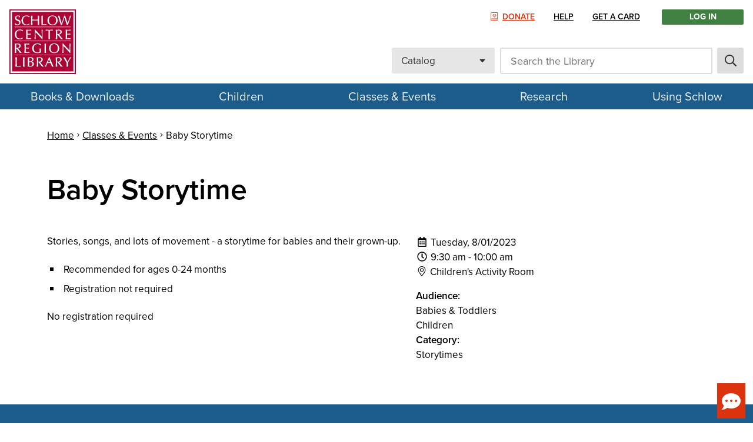

--- FILE ---
content_type: text/html; charset=UTF-8
request_url: https://www.schlowlibrary.org/events/1888
body_size: 9230
content:

<!DOCTYPE html>
<html lang="en" dir="ltr" prefix="content: http://purl.org/rss/1.0/modules/content/  dc: http://purl.org/dc/terms/  foaf: http://xmlns.com/foaf/0.1/  og: http://ogp.me/ns#  rdfs: http://www.w3.org/2000/01/rdf-schema#  schema: http://schema.org/  sioc: http://rdfs.org/sioc/ns#  sioct: http://rdfs.org/sioc/types#  skos: http://www.w3.org/2004/02/skos/core#  xsd: http://www.w3.org/2001/XMLSchema# ">
  <script src="//v2.libanswers.com/load_chat.php?hash=18ec621859fd4669c52e019f5fba7835"></script>
  <head>
    <meta charset="utf-8" />
<script async src="https://www.googletagmanager.com/gtag/js?id=G-8H3P7XRLDC"></script>
<script>window.dataLayer = window.dataLayer || [];function gtag(){dataLayer.push(arguments)};gtag("js", new Date());gtag("set", "developer_id.dMDhkMT", true);gtag("config", "G-8H3P7XRLDC", {"groups":"default","linker":{"domains":["schlowlibrary.org","digitallibrary.centralpalibraries.org","centralpalibraries.lib.overdrive.com","eds.b.ebscohost.com"]},"page_placeholder":"PLACEHOLDER_page_location","allow_ad_personalization_signals":false});</script>
<link rel="canonical" href="https://www.schlowlibrary.org/events/1888" />
<meta name="Generator" content="Drupal 9 (https://www.drupal.org)" />
<meta name="MobileOptimized" content="width" />
<meta name="HandheldFriendly" content="true" />
<meta name="viewport" content="width=device-width, initial-scale=1.0" />
<link rel="icon" href="/themes/custom/schl/schl.png" type="image/png" />

    <title>Baby Storytime | Schlow Centre Region Library</title>
    <link rel="stylesheet" media="all" href="/sites/default/files/css/css_Nq2DxX2RNjeRbdydOhBXbpmlibQ2v7g27EWNjK5AuL0.css" />
<link rel="stylesheet" media="all" href="/sites/default/files/css/css_a76H3mkHQi-6y0UdSeSVb4exSBHk_CNv6rVpp-8CE7Q.css" />
<link rel="stylesheet" media="all" href="//fonts.googleapis.com/css?family=Open+Sans|Source+Sans+Pro:400,600" />
<link rel="stylesheet" media="all" href="//use.typekit.net/ebm6jss.css" />

    <script src="https://kit.fontawesome.com/3dc7b5e47f.js" defer crossorigin="anonymous"></script>


    <link rel="icon" href="/themes/custom/schl/images/favicon/favicon-32.png" sizes="32x32">
    <link rel="icon" href="/themes/custom/schl/images/favicon/favicon-57.png" sizes="57x57">
    <link rel="icon" href="/themes/custom/schl/images/favicon/favicon-76.png" sizes="76x76">
    <link rel="icon" href="/themes/custom/schl/images/favicon/favicon-96.png" sizes="96x96">
    <link rel="icon" href="/themes/custom/schl/images/favicon/favicon-120.png" sizes="120x120">
    <link rel="icon" href="/themes/custom/schl/images/favicon/favicon-128.png" sizes="128x128">
    <link rel="icon" href="/themes/custom/schl/images/favicon/favicon-144.png" sizes="144x144">
    <link rel="icon" href="/themes/custom/schl/images/favicon/favicon-152.png" sizes="152x152">
    <link rel="icon" href="/themes/custom/schl/images/favicon/favicon-180.png" sizes="180x180">
    <link rel="icon" href="/themes/custom/schl/images/favicon/favicon-192.png" sizes="192x192">
    <link rel="icon" href="/themes/custom/schl/images/favicon/favicon-196.png" sizes="196x196">
    <link rel="icon" href="/themes/custom/schl/images/favicon/favicon-228.png" sizes="228x228">

    <!-- include IF Vox before closing HEAD tag -->
    <script type="text/javascript">(function(){setTimeout(function(){var d=document,t='script',f=d.getElementsByTagName(t)[0],s=d.createElement(t);s.type='text/java'+t;s.async=true;s.src='//d2rnkf2kqy5m6h.cloudfront.net/vxc/GjOkcVz9ToGTOpHCLVYCBw/surveys.js?'+(new Date)/1;f.parentNode.insertBefore(s,f);},1);})();</script>


  </head>
  <body class="path-events-1888 role-anonymous path-events route-events-eventinstance">
        <a href="#main-content" class="visually-hidden focusable">
      Skip to main content
    </a>
    
      <div class="dialog-off-canvas-main-canvas" data-off-canvas-main-canvas>
      <div id="block-sitealert">
  
    
      <div class="site-alert" aria-live="polite"></div>
  </div>


<header role="banner">
      <button id="myacc" class="myaccount-btn">
    <a href="https://search.schlowlibrary.org/MyResearch/Home">
      LOG IN
    </a>
  </button>

  
<div id="block-schl-branding" class="contextual-region">
  <div class="branding-container">
    <a href="/" rel="home">
      <img src="/themes/custom/schl/images/schlow_logo.svg" alt="Home">
      <h1 class="visually-hidden">Schlow Centre Region Library</h1>
    </a>
  </div>
</div>

  <button id="ham" class="mobile-menu-trigger">
  <span class="open">MENU<i class="far fa-bars burger"></i></span>
  <span class="close">MENU<i class="far fa-times close-x"></i></span>
</button>

<nav class="" role="navigation" aria-labelledby="block-schl-main-menu-menu" id="block-schl-main-menu">
            
  <h2 class="visually-hidden" id="block-schl-main-menu-menu">Main navigation</h2>
  

        
              <ul>
              
      <li>
        <a href="/books-downloads" data-drupal-link-system-path="node/7">Books &amp; Downloads</a>
              </li>
          
      <li>
        <a href="/children" data-drupal-link-system-path="node/10">Children</a>
              </li>
          
      <li>
        <a href="/events" title="See upcoming classes and events " data-drupal-link-system-path="events">Classes &amp; Events</a>
              </li>
          
      <li>
        <a href="/research" data-drupal-link-system-path="node/12">Research</a>
              </li>
          
      <li>
        <a href="/using-schlow" data-drupal-link-system-path="node/11">Using Schlow</a>
              </li>
        </ul>
  


  </nav>

  <nav role="navigation" aria-labelledby="block-schl-donate-menu" id="block-schl-donate">
            
  <h2 class="visually-hidden" id="block-schl-donate-menu">Donate</h2>
  

        

  <ul class="menu menu-level-0">
      
    <li class="menu-item">
      <a href="https://www.schlowlibrary.org/donate">Donate</a>
                    
  
  <div class="menu_link_content menu-link-contentschl-donate view-mode-default menu-dropdown menu-dropdown-0 menu-type-default">
              <i class="fal fa-book-heart"></i>
      </div>



          </li>
    </ul>


  </nav>

  <button type="button" class="collapsible">
  <div class="open">Search<i class="fal fa-search"></i></div>
  <div class="close">Search<i class="fal fa-angle-down"></i></div>
</button>

<div id="block-schl-searchform">
  <form action="" method="get" class="search-form" id="search-form">
    <div class="search-form-text">
      <div class="dropdown">
        <button type="button" aria-expanded="false" class="dropdown-button" onclick="return false;"><span class="search-selected">Catalog</span> <i class="fas fa-sort-down"></i></button>
        <div class="dropdown-box" aria-hidden="true" style="display: none;">
          <div class="dropdown-wrapper">
            <label class="form-control">
              <input type="radio" checked="checked" name="rdo" value="catalog" class="radio" role="radiogroup" aria-label="Search Library Catalog">
              Library Catalog
            </label>
            <label class="form-control">
              <input type="radio" name="rdo" value="website" class="radio" role="radiogroup" aria-label="Search Library Information">
              Library Information
            </label>
            <label class="form-control">
              <input type="radio" name="rdo" value="events" class="radio" role="radiogroup" aria-label="Search Classes & Events">
              Classes & Events
            </label>
            <label class="form-control">
              <input type="radio" name="rdo" value="research" class="radio" role="radiogroup" aria-label="Search Research">
              Research
            </label>
          </div>
        </div>
      </div>
      <div class="input-wrapper">
        <input class="st-default-search-input" type="text" id="search" name="search" value="" placeholder="Search the Library" aria-label="Search the Library" aautocomplete="off" autocorrect="off" autocapitalize="off">
        <div class="search-form-submit">
          <button type="submit" id="edit-submit-search" value="" aria-label="submit" class="button"><i class="far fa-search"></i></button>
        </div>
      </div>
    </div>
  </form>
</div>


  <nav role="navigation" aria-labelledby="block-schl-quicklinks-menu-menu" id="block-schl-quicklinks-menu">
            
  <h2 class="visually-hidden" id="block-schl-quicklinks-menu-menu">Quick Links</h2>
  

        

  <ul class="menu menu-level-0">
      
    <li class="menu-item">
      <a href="https://www.schlowlibrary.org/donate">Donate</a>
                    
  
  <div class="menu_link_content menu-link-contentschl-quick-links view-mode-default menu-dropdown menu-dropdown-0 menu-type-default">
              <i class="fal fa-book-heart"></i>
      </div>



          </li>
      
    <li class="menu-item">
      <a href="/using-schlow/help" data-drupal-link-system-path="node/19">Help</a>
                    
  
  <div class="menu_link_content menu-link-contentschl-quick-links view-mode-default menu-dropdown menu-dropdown-0 menu-type-default">
              <i class=""></i>
      </div>



          </li>
      
    <li class="menu-item">
      <a href="/get-card-my-account" data-drupal-link-system-path="node/2">Get a Card</a>
                    
  
  <div class="menu_link_content menu-link-contentschl-quick-links view-mode-default menu-dropdown menu-dropdown-0 menu-type-default">
              <i class=""></i>
      </div>



          </li>
    </ul>


  </nav>


</header>

<div class="layout-container">

  

    <div id="block-schl-breadcrumbs">
  
    
      <nav role="navigation" aria-labelledby="system-breadcrumb">
  <h2 id="system-breadcrumb" class="visually-hidden">Breadcrumb</h2>
  <ol>
        <li>
            <a href="/">Home</a> <i class="fal fa-angle-right"></i>          </li>
        <li>
            <a href="/events">Classes &amp; Events</a> <i class="fal fa-angle-right"></i>          </li>
        <li>
            Baby Storytime
          </li>
      </ol>
</nav>

  </div>
<div data-drupal-messages-fallback class="hidden"></div>



  <main role="main" class="row">
    <a id="main-content" tabindex="-1"></a>
    
    <div class="layout-content clearfix col">
                <div id="block-schl-page-title">
  
    
      
  <h1>    <div class="field field-type-string field-title">
      <div class="label">Title</div>
                    <div>Baby Storytime</div>
                </div>
</h1>


  </div>
<div id="block-schl-content">
  
    
      <article class="eventinstance-full eventinstance">
      <div class="wrapper">
        <h1>
              <div class="field field-type-string field-title">
      <div class="label">Title</div>
                    <div>Baby Storytime</div>
                </div>

                  </h1>

        <div class="eventinstance_sidebar " style="float: right; ">
          <div class="event__image">
            
          </div>

          <div class="event-date">
            <i class="far fa-calendar-alt fa-fw"></i>
            Tuesday, 8/01/2023
          </div>

          <div class="event-time">
            <i class="far fa-clock fa-fw"></i>
            9:30 am - 10:00 am
          </div>

          <div class="event-location">
                          <i class="fal fa-map-marker-alt"></i>
                  <div class="field field-type-string field-series-event-location">
      <div class="label">Series Event Location</div>
                    <div>Children&#039;s Activity Room</div>
                </div>

                      </div>

            <div class="event-audience">
            <span class="event-label bold">Audience:
            </span>
            <span class="event-data">
      <div class="event-audience">Babies &amp; Toddlers</div>
      <div class="event-audience">Children</div>
  </span>
          </div>

          <div class="event-category">
            <span class="event-label bold">Category:
            </span>
            <span class="event-data">
      <div class="event-category">Storytimes</div>
  </span>
          </div>

          
                  </div>

        <div class="eventinstance_primary">

              <div class="field field-type-text-long field-description">
      <div class="label">Description</div>
                    <div><p>Stories, songs, and lots of movement - a storytime for babies and their grown-up. </p>
<ul><li>Recommended for ages 0-24 months</li>
<li>Registration not required</li>
</ul></div>
                </div>

          

          
                          <p>No registration required</p>
            
          
        </div>
      </div>
    </article>

  </div>


          </div>
    
  </main>

</div>
<footer role="contentinfo">
  <div class="footer">
  <div id="block-footer-contact">
  
    
      
  <h4>Schlow Centre Region Library</h4>

<p><a href="tel:814.237.6236">814.237.6236</a></p>

<p>211 S. Allen Street<br />
State College, PA 16801</p>

<p><a class="button" href="/contact-us/hours-and-location">Get Directions</a></p>

  </div>
<div id="block-footer-socialmedialinks">
  
    
      
  <ul><li><a href="https://www.facebook.com/schlowlibrary" target="_new" title="Follow us on Facebook"><svg aria-hidden="true" aria-labelledby="svg-inline--fa-title-f37QxBi1KJeK" class="svg-inline--fa fa-facebook-f fa-w-10" data-fa-i2svg="" data-icon="facebook-f" data-prefix="fab" role="img" title="Follow us on Facebook" viewbox="0 0 320 512" xmlns="http://www.w3.org/2000/svg"><title id="svg-inline--fa-title-f37QxBi1KJeK"></title><path d="M279.14 288l14.22-92.66h-88.91v-60.13c0-25.35 12.42-50.06 52.24-50.06h40.42V6.26S260.43 0 225.36 0c-73.22 0-121.08 44.38-121.08 124.72v70.62H22.89V288h81.39v224h100.17V288z" fill="currentColor"></path></svg><!-- <i class="fa fa-facebook" aria-hidden="true" title="Follow us on Facebook"></i> Font Awesome fontawesome.com --><span class="hidden">Follow us on Facebook</span></a></li>
	<li><a href="https://www.twitter.com/schlowlibrary" target="_new" title="Follow us on Twitter"><span class="hidden">Follow us on Twitter</span><svg aria-hidden="true" aria-labelledby="svg-inline--fa-title-3l4Ji4ie9WvI" class="svg-inline--fa fa-twitter fa-w-16" data-fa-i2svg="" data-icon="twitter" data-prefix="fab" role="img" title="Follow us on Twitter" viewbox="0 0 512 512" xmlns="http://www.w3.org/2000/svg"><title id="svg-inline--fa-title-3l4Ji4ie9WvI"></title><path d="M459.37 151.716c.325 4.548.325 9.097.325 13.645 0 138.72-105.583 298.558-298.558 298.558-59.452 0-114.68-17.219-161.137-47.106 8.447.974 16.568 1.299 25.34 1.299 49.055 0 94.213-16.568 130.274-44.832-46.132-.975-84.792-31.188-98.112-72.772 6.498.974 12.995 1.624 19.818 1.624 9.421 0 18.843-1.3 27.614-3.573-48.081-9.747-84.143-51.98-84.143-102.985v-1.299c13.969 7.797 30.214 12.67 47.431 13.319-28.264-18.843-46.781-51.005-46.781-87.391 0-19.492 5.197-37.36 14.294-52.954 51.655 63.675 129.3 105.258 216.365 109.807-1.624-7.797-2.599-15.918-2.599-24.04 0-57.828 46.782-104.934 104.934-104.934 30.213 0 57.502 12.67 76.67 33.137 23.715-4.548 46.456-13.32 66.599-25.34-7.798 24.366-24.366 44.833-46.132 57.827 21.117-2.273 41.584-8.122 60.426-16.243-14.292 20.791-32.161 39.308-52.628 54.253z" fill="currentColor"></path></svg><!-- <i class="fa fa-twitter" aria-hidden="true" title="Follow us on Twitter"></i> Font Awesome fontawesome.com --></a></li>
	<li><a href="https://www.instagram.com/schlowlibrary" target="_new" title="Follow us on Instagram"><span class="hidden">Follow us on Instagram</span><svg aria-hidden="true" aria-labelledby="svg-inline--fa-title-BowyEj1iaUFj" class="svg-inline--fa fa-instagram fa-w-14" data-fa-i2svg="" data-icon="instagram" data-prefix="fab" role="img" title="Follow us on Instagram" viewbox="0 0 448 512" xmlns="http://www.w3.org/2000/svg"><title id="svg-inline--fa-title-BowyEj1iaUFj"></title><path d="M224.1 141c-63.6 0-114.9 51.3-114.9 114.9s51.3 114.9 114.9 114.9S339 319.5 339 255.9 287.7 141 224.1 141zm0 189.6c-41.1 0-74.7-33.5-74.7-74.7s33.5-74.7 74.7-74.7 74.7 33.5 74.7 74.7-33.6 74.7-74.7 74.7zm146.4-194.3c0 14.9-12 26.8-26.8 26.8-14.9 0-26.8-12-26.8-26.8s12-26.8 26.8-26.8 26.8 12 26.8 26.8zm76.1 27.2c-1.7-35.9-9.9-67.7-36.2-93.9-26.2-26.2-58-34.4-93.9-36.2-37-2.1-147.9-2.1-184.9 0-35.8 1.7-67.6 9.9-93.9 36.1s-34.4 58-36.2 93.9c-2.1 37-2.1 147.9 0 184.9 1.7 35.9 9.9 67.7 36.2 93.9s58 34.4 93.9 36.2c37 2.1 147.9 2.1 184.9 0 35.9-1.7 67.7-9.9 93.9-36.2 26.2-26.2 34.4-58 36.2-93.9 2.1-37 2.1-147.8 0-184.8zM398.8 388c-7.8 19.6-22.9 34.7-42.6 42.6-29.5 11.7-99.5 9-132.1 9s-102.7 2.6-132.1-9c-19.6-7.8-34.7-22.9-42.6-42.6-11.7-29.5-9-99.5-9-132.1s-2.6-102.7 9-132.1c7.8-19.6 22.9-34.7 42.6-42.6 29.5-11.7 99.5-9 132.1-9s102.7-2.6 132.1 9c19.6 7.8 34.7 22.9 42.6 42.6 11.7 29.5 9 99.5 9 132.1s2.7 102.7-9 132.1z" fill="currentColor"></path></svg><!-- <i class="fa fa-instagram" aria-hidden="true" title="Follow us on Instagram"></i> Font Awesome fontawesome.com --></a></li>
	<li><a href="https://www.youtube.com/channel/UCHIc4mde8T24ZJxjEQb7oYw" target="_new" title="Follow us on YouTube"><span class="hidden">Follow us on YouTube</span><svg aria-hidden="true" aria-labelledby="svg-inline--fa-title-1vQQBdDMZV3q" class="svg-inline--fa fa-youtube fa-w-18" data-fa-i2svg="" data-icon="youtube" data-prefix="fab" role="img" title="Follow us on YouTube" viewbox="0 0 576 512" xmlns="http://www.w3.org/2000/svg"><title id="svg-inline--fa-title-1vQQBdDMZV3q"></title><path d="M549.655 124.083c-6.281-23.65-24.787-42.276-48.284-48.597C458.781 64 288 64 288 64S117.22 64 74.629 75.486c-23.497 6.322-42.003 24.947-48.284 48.597-11.412 42.867-11.412 132.305-11.412 132.305s0 89.438 11.412 132.305c6.281 23.65 24.787 41.5 48.284 47.821C117.22 448 288 448 288 448s170.78 0 213.371-11.486c23.497-6.321 42.003-24.171 48.284-47.821 11.412-42.867 11.412-132.305 11.412-132.305s0-89.438-11.412-132.305zm-317.51 213.508V175.185l142.739 81.205-142.739 81.201z" fill="currentColor"></path></svg><!-- <i class="fa fa-youtube" aria-hidden="true" title="Follow us on YouTube"></i> Font Awesome fontawesome.com --></a></li>
	<li><a href="/email-newsletters" title="Newsletter"><span class="hidden">Newsletter</span><svg aria-hidden="true" aria-labelledby="svg-inline--fa-title-MJfuMGPXKOqv" class="svg-inline--fa fa-envelope fa-w-16" data-fa-i2svg="" data-icon="envelope" data-prefix="fa" role="img" title="Newsletter" viewbox="0 0 512 512" xmlns="http://www.w3.org/2000/svg"><title id="svg-inline--fa-title-MJfuMGPXKOqv"></title><path d="M502.3 190.8c3.9-3.1 9.7-.2 9.7 4.7V400c0 26.5-21.5 48-48 48H48c-26.5 0-48-21.5-48-48V195.6c0-5 5.7-7.8 9.7-4.7 22.4 17.4 52.1 39.5 154.1 113.6 21.1 15.4 56.7 47.8 92.2 47.6 35.7.3 72-32.8 92.3-47.6 102-74.1 131.6-96.3 154-113.7zM256 320c23.2.4 56.6-29.2 73.4-41.4 132.7-96.3 142.8-104.7 173.4-128.7 5.8-4.5 9.2-11.5 9.2-18.9v-19c0-26.5-21.5-48-48-48H48C21.5 64 0 85.5 0 112v19c0 7.4 3.4 14.3 9.2 18.9 30.6 23.9 40.7 32.4 173.4 128.7 16.8 12.2 50.2 41.8 73.4 41.4z" fill="currentColor"></path></svg><!-- <i class="fa fa-envelope" aria-hidden="true" title="Newsletter"></i> Font Awesome fontawesome.com --></a></li>
	<li><a href="/podcast" title="Listen to our Podcast"><span class="hidden">Listen to our Podcast</span><svg aria-hidden="true" aria-labelledby="svg-inline--fa-title-dJ1jeWE1kGw4" class="svg-inline--fa fa-podcast fa-w-14" data-fa-i2svg="" data-icon="podcast" data-prefix="fas" role="img" title="Listen to our Podcast" viewbox="0 0 448 512" xmlns="http://www.w3.org/2000/svg"><title id="svg-inline--fa-title-dJ1jeWE1kGw4"></title><path d="M267.429 488.563C262.286 507.573 242.858 512 224 512c-18.857 0-38.286-4.427-43.428-23.437C172.927 460.134 160 388.898 160 355.75c0-35.156 31.142-43.75 64-43.75s64 8.594 64 43.75c0 32.949-12.871 104.179-20.571 132.813zM156.867 288.554c-18.693-18.308-29.958-44.173-28.784-72.599 2.054-49.724 42.395-89.956 92.124-91.881C274.862 121.958 320 165.807 320 220c0 26.827-11.064 51.116-28.866 68.552-2.675 2.62-2.401 6.986.628 9.187 9.312 6.765 16.46 15.343 21.234 25.363 1.741 3.654 6.497 4.66 9.449 1.891 28.826-27.043 46.553-65.783 45.511-108.565-1.855-76.206-63.595-138.208-139.793-140.369C146.869 73.753 80 139.215 80 220c0 41.361 17.532 78.7 45.55 104.989 2.953 2.771 7.711 1.77 9.453-1.887 4.774-10.021 11.923-18.598 21.235-25.363 3.029-2.2 3.304-6.566.629-9.185zM224 0C100.204 0 0 100.185 0 224c0 89.992 52.602 165.647 125.739 201.408 4.333 2.118 9.267-1.544 8.535-6.31-2.382-15.512-4.342-30.946-5.406-44.339-.146-1.836-1.149-3.486-2.678-4.512-47.4-31.806-78.564-86.016-78.187-147.347.592-96.237 79.29-174.648 175.529-174.899C320.793 47.747 400 126.797 400 224c0 61.932-32.158 116.49-80.65 147.867-.999 14.037-3.069 30.588-5.624 47.23-.732 4.767 4.203 8.429 8.535 6.31C395.227 389.727 448 314.187 448 224 448 100.205 347.815 0 224 0zm0 160c-35.346 0-64 28.654-64 64s28.654 64 64 64 64-28.654 64-64-28.654-64-64-64z" fill="currentColor"></path></svg><!-- <i class="fas fa-podcast" aria-hidden="true" title="Listen to our Podcast"></i> Font Awesome fontawesome.com --></a></li>
</ul>

  </div>
<div id="block-footer-hours">
  
    
      
  <h4>Hours</h4>

<table><tbody><tr><td>Mon</td>
			<td>9am to 8pm</td>
		</tr><tr><td>Tue</td>
			<td>9am to 8pm</td>
		</tr><tr><td>Wed</td>
			<td>9am to 8pm</td>
		</tr><tr><td>Thu</td>
			<td>Noon to 8pm</td>
		</tr><tr><td>Fri</td>
			<td>9am to 6pm</td>
		</tr><tr><td>Sat</td>
			<td>9am to 5pm</td>
		</tr><tr><td>Sun</td>
			<td>1pm to 5pm</td>
		</tr></tbody></table>

  </div>
<nav role="navigation" aria-labelledby="block-schl-footer-menu" id="block-schl-footer">
            
  <h2 class="visually-hidden" id="block-schl-footer-menu">Footer menu</h2>
  

        
              <ul>
              
      <li>
        <a href="/books-downloads" data-drupal-link-system-path="node/7">Books &amp; Downloads</a>
              </li>
          
      <li>
        <a href="/children" title="Children" data-drupal-link-system-path="node/10">Children</a>
              </li>
          
      <li>
        <a href="/events" title="Classes &amp; Events" data-drupal-link-system-path="events">Classes &amp; Events</a>
              </li>
          
      <li>
        <a href="/research" title="Research" data-drupal-link-system-path="node/12">Research</a>
              </li>
          
      <li>
        <a href="/using-schlow" title="Using Schlow" data-drupal-link-system-path="node/11">Using Schlow</a>
              </li>
          
      <li>
        <a href="/library-news" data-drupal-link-system-path="node/152">Library News</a>
              </li>
          
      <li>
        <a href="/about-schlow" data-drupal-link-system-path="node/292">About Schlow</a>
              </li>
          
      <li>
        <a href="/feedback" title="Tell us what you think!" data-drupal-link-system-path="node/282">Website Feedback</a>
              </li>
          
      <li>
        <a href="/donate-one-time-monthly" data-drupal-link-system-path="node/518">Donate</a>
              </li>
          
      <li>
        <a href="/donate/volunteer" data-drupal-link-system-path="node/45">Volunteer</a>
              </li>
          
      <li>
        <a href="/get-card-my-account" data-drupal-link-system-path="node/2">Get a Card/My Account</a>
              </li>
          
      <li>
        <a href="/contact/chat-librarian" data-drupal-link-system-path="node/24">Chat with a Librarian</a>
              </li>
          
      <li>
        <a href="/using-schlow/help" data-drupal-link-system-path="node/19">Help</a>
              </li>
          
      <li>
        <a href="/contact" data-drupal-link-system-path="node/22">Contact</a>
              </li>
          
      <li>
        <a href="/contact/not-in-catalog" data-drupal-link-system-path="node/25">Not in the Catalog form</a>
              </li>
          
      <li>
        <a href="https://search.schlowlibrary.org/Search/NewItem" title="Browse what&#039;s recently been added to the catalog">New Titles</a>
              </li>
        </ul>
  


  </nav>

</div>
<div class="footer-copyright">
  <div>
    <div>&copy; 2026 Schlow Centre Region Library</div>
  </div>
</div>
<section class="block block-block libchat block-block-3">
  <div class="libchat--container">
    <div id="libchat_18ec621859fd4669c52e019f5fba7835" class="libchat--form"></div>
    <button type="button" class="libchat--button" aria-label="Start chat" title="Chat with a Librarian Now!"><i class="fas fa-comment-dots"></i></a>
  </div>
</section>

</footer>

  </div>

    
    <script type="application/json" data-drupal-selector="drupal-settings-json">{"path":{"baseUrl":"\/","scriptPath":null,"pathPrefix":"","currentPath":"events\/1888","currentPathIsAdmin":false,"isFront":false,"currentLanguage":"en"},"pluralDelimiter":"\u0003","suppressDeprecationErrors":true,"google_analytics":{"account":"G-8H3P7XRLDC","trackOutbound":true,"trackMailto":true,"trackTel":true,"trackDownload":true,"trackDownloadExtensions":"7z|aac|arc|arj|asf|asx|avi|bin|csv|doc(x|m)?|dot(x|m)?|exe|flv|gif|gz|gzip|hqx|jar|jpe?g|js|mp(2|3|4|e?g)|mov(ie)?|msi|msp|pdf|phps|png|ppt(x|m)?|pot(x|m)?|pps(x|m)?|ppam|sld(x|m)?|thmx|qtm?|ra(m|r)?|sea|sit|tar|tgz|torrent|txt|wav|wma|wmv|wpd|xls(x|m|b)?|xlt(x|m)|xlam|xml|z|zip","trackDomainMode":2,"trackCrossDomains":["schlowlibrary.org","digitallibrary.centralpalibraries.org","centralpalibraries.lib.overdrive.com","eds.b.ebscohost.com"]},"data":{"extlink":{"extTarget":true,"extTargetNoOverride":false,"extNofollow":false,"extNoreferrer":true,"extFollowNoOverride":false,"extClass":"ext","extLabel":"(link is external)","extImgClass":false,"extSubdomains":true,"extExclude":"","extInclude":"(^.+\\.(([pP][dD][fF]))$)|(^.+\\.(([mM][pP][3]))$)|(^.+\\.(([wW][aA][vV]))$)","extCssExclude":".social-media-links--platforms, .paragraph--type--highlight-tile, .paragraph--type--homepage-hero, .research-resource, #block-schl-content .inline-tabs, .button","extCssExplicit":"","extAlert":false,"extAlertText":"This link will take you to an external web site. We are not responsible for their content.","mailtoClass":"mailto","mailtoLabel":"(link sends email)","extUseFontAwesome":false,"extIconPlacement":"append","extFaLinkClasses":"fa fa-external-link","extFaMailtoClasses":"fa fa-envelope-o","whitelistedDomains":[]}},"siteAlert":{"timeout":300,"workaround_needed":false},"user":{"uid":0,"permissionsHash":"4ec702abf3cd8a1d9e5af9ecf5cee56815f6f4472da937bfd3d5ee2671028d04"}}</script>
<script src="/sites/default/files/js/js_kJxtT2S1L2nPh7aXnMBwIwqCMl3mN4HBFi6hHr0rUuk.js"></script>
<script src="//translate.google.com/translate_a/element.js?cb=googleTranslateElementInit"></script>
<script src="/sites/default/files/js/js_XRcKr4AcKyQe1dpgq1KXyg-HVTjaP5KRrarfcDayE5s.js"></script>

  </body>
</html>


--- FILE ---
content_type: image/svg+xml
request_url: https://www.schlowlibrary.org/themes/custom/schl/images/schlow_logo.svg
body_size: 10584
content:
<svg xmlns="http://www.w3.org/2000/svg" viewBox="0 0 113 110">
  <defs>
    <style>
      .cls-1 {
        fill: #aa0535;
      }

      .cls-2 {
        fill: #fff;
      }
    </style>
  </defs>
  <g id="Layer_2" data-name="Layer 2">
    <g id="Layer_1-2" data-name="Layer 1">
      <g>
        <path class="cls-1" d="M113,110H0V0H113ZM108.726,4.289H4.374L4.557,105.6H108.726Zm2.3-2.445H1.878V108.16l109.146-.2Z"/>
        <g>
          <path class="cls-2" d="M104.118,49.032l.07-.239-.244.05a9.9,9.9,0,0,1-1.263.168c-.482.037-.992.067-1.56.09-.544.023-1.111.034-1.684.034H97.991q-.016-.416-.027-1.123-.011-.837-.011-2.13V43.636c0-.239,0-.438.011-.594,0-.105.008-.2.01-.3.252,0,.568,0,.949.011l1.475.022c.529.008,1.054.027,1.56.057.534.031.981.068,1.364.112l.2.024-.04-.2a3.342,3.342,0,0,1-.065-.651,3.447,3.447,0,0,1,.065-.674l.039-.2-.2.019q-.5.047-1.05.079t-1.213.067q-.656.035-1.448.058c-.481.013-1.032.021-1.639.022,0-.278,0-.652-.011-1.122q-.011-.838-.011-1.722c0-.558.011-1.059.034-1.49q.03-.594.052-1.242c.668,0,1.257.013,1.754.034q.792.034,1.46.079c.445.03.869.061,1.269.09s.844.062,1.329.092l.194.011-.037-.19a3.3,3.3,0,0,1,0-1.3l.036-.187-.19.008q-1.02.045-2.018.079c-1.313.045-2.713.045-4.039,0q-1.01-.033-2.029-.079L95.6,34.54l.007.164q.068,1.452.125,2.9c.038.976.057,1.966.057,2.943v3.9c0,.978-.019,1.964-.057,2.932s-.08,1.924-.125,2.893l-.007.164.164-.008c.679-.03,1.372-.045,2.057-.045h4.119c.678,0,1.359.015,2.023.045l.212.01-.061-.2a1.961,1.961,0,0,1-.062-.546c0-.1,0-.218.011-.343A1.459,1.459,0,0,1,104.118,49.032Z"/>
          <path class="cls-2" d="M89.59,96.232c-.351-.412-.724-.865-1.109-1.347s-.8-1.005-1.224-1.541-.833-1.052-1.226-1.544-.748-.94-1.065-1.347q-.349-.452-.591-.755a8.21,8.21,0,0,0,1.237-.339,6.065,6.065,0,0,0,1.547-.815,4.725,4.725,0,0,0,1.231-1.336,4.081,4.081,0,0,0,.117-3.723,3.191,3.191,0,0,0-1.071-1.155,4.6,4.6,0,0,0-1.559-.622,11.038,11.038,0,0,0-3.153-.128,18.294,18.294,0,0,1-2.564.023q-.635-.034-1.292-.079l-.168-.013.008.169q.067,1.5.125,2.937c.038.963.057,1.95.057,2.933v3.9c0,.984-.019,1.974-.057,2.944s-.08,1.92-.125,2.857l-.008.172.171-.015a13.43,13.43,0,0,1,2.2,0l.172.015-.009-.172q-.067-1.406-.125-2.857c-.037-.966-.056-1.956-.056-2.944v-1.5H81.7c.466.483.986,1.078,1.547,1.77.6.737,1.172,1.465,1.711,2.164.561.729,1.075,1.415,1.529,2.038s.805,1.112,1.031,1.429l.053.074.091-.013a4.453,4.453,0,0,1,.636-.044h1.339a4.955,4.955,0,0,1,.66.044l.442.06-.315-.314C90.212,96.944,89.932,96.633,89.59,96.232ZM85.2,88.114a4.1,4.1,0,0,1-1.346.536,8.582,8.582,0,0,1-2.252.133,4.429,4.429,0,0,1-.551-.064V87.55c0-.812.015-1.634.045-2.446l.086-2.344c.207-.023.454-.044.75-.064.348-.022.788-.034,1.306-.034a5.894,5.894,0,0,1,1.172.122,3.1,3.1,0,0,1,1.083.444,2.49,2.49,0,0,1,.8.867,2.793,2.793,0,0,1,.31,1.39,3,3,0,0,1-.4,1.61A3.177,3.177,0,0,1,85.2,88.114Z"/>
          <path class="cls-2" d="M46.627,37.51Q45.051,35.8,43.666,34.3l-.044-.048h-.588l.009.159c.03.506.049,1.289.057,2.328s.011,2.292.011,3.743q0,.747-.023,1.7t-.056,1.95q-.034,1-.091,1.993t-.1,1.849c-.03.564-.065,1.055-.1,1.458s-.071.681-.1.824l-.041.2.206-.025a7.288,7.288,0,0,1,1.6,0l.191.025-.023-.192c-.01-.083-.026-.268-.044-.68q-.024-.51-.046-1.19c-.015-.454-.03-.944-.045-1.474s-.027-1.05-.034-1.563l-.023-1.475c-.008-.468-.011-.86-.011-1.178,0-1.218.008-2.194.022-2.9q.016-.787.034-1.339,2.824,3,5.651,6.033c1.96,2.1,3.828,4.182,5.555,6.178l.045.052h.536v-.9q0-.544-.011-1.283t-.023-1.589l-.023-1.69c-.008-.559-.011-1.094-.011-1.608V42.3c0-.44.015-1.026.045-1.741s.065-1.466.1-2.222.076-1.466.114-2.132.071-1.157.1-1.491l.02-.21-.2.05a3.03,3.03,0,0,1-.69.109,3.12,3.12,0,0,1-.735-.109l-.2-.049.012.2c.075,1.325.125,2.754.147,4.248s.034,3.068.034,4.638v2.722c-.629-.636-1.361-1.4-2.179-2.269q-1.4-1.486-2.95-3.154T46.627,37.51Z"/>
          <path class="cls-2" d="M68.794,36.027q.522,0,1.089.01.644.012,1.287.046t1.245.079c.4.031.76.069,1.068.113l.228.032-.062-.221a2.518,2.518,0,0,1-.108-.663,2.968,2.968,0,0,1,.109-.689l.048-.193-.2.006q-1.5.045-2.926.079h0c-1.88.045-3.963.045-5.846,0q-1.43-.033-2.925-.079l-.2-.006.048.192a3.014,3.014,0,0,1,.108.667,2.628,2.628,0,0,1-.107.686l-.062.221.227-.032c.309-.044.668-.082,1.068-.113s.814-.056,1.244-.079.859-.038,1.288-.046q.565-.009,1.088-.01c.043,1.5.064,3.031.064,4.546v3.9c0,.982-.019,1.972-.056,2.944s-.08,1.92-.125,2.857l-.009.172.172-.015a13.43,13.43,0,0,1,2.2,0l.171.015-.008-.172q-.067-1.406-.125-2.857c-.037-.962-.056-1.952-.056-2.944v-3.9C68.731,39.063,68.752,37.534,68.794,36.027Z"/>
          <path class="cls-2" d="M81.789,42.969c.465.482.985,1.078,1.547,1.771.575.71,1.151,1.438,1.711,2.164s1.077,1.417,1.528,2.039.806,1.11,1.032,1.427l.053.075.09-.013a4.477,4.477,0,0,1,.637-.044h1.339a4.955,4.955,0,0,1,.66.044l.441.06-.315-.315c-.21-.21-.489-.52-.831-.921s-.722-.862-1.109-1.347-.8-1-1.224-1.541-.833-1.052-1.226-1.544-.748-.941-1.065-1.349q-.351-.45-.59-.753a8.343,8.343,0,0,0,1.236-.339,6.065,6.065,0,0,0,1.547-.815,4.728,4.728,0,0,0,1.231-1.336,4.083,4.083,0,0,0,.117-3.724,3.182,3.182,0,0,0-1.071-1.154,4.6,4.6,0,0,0-1.559-.623,11.064,11.064,0,0,0-3.153-.127,18.324,18.324,0,0,1-2.565.022c-.423-.022-.853-.049-1.291-.078l-.167-.012.007.168q.067,1.5.125,2.937c.037.963.057,1.949.057,2.932v3.9c0,.984-.02,1.974-.057,2.944s-.08,1.92-.125,2.857l-.008.172.171-.015a13.43,13.43,0,0,1,2.2,0l.172.015-.009-.172q-.067-1.406-.125-2.857c-.037-.972-.056-1.962-.056-2.944V42.969Zm-.648-1.226v-1.17c0-.811.015-1.634.045-2.445l.086-2.345c.217-.024.469-.045.75-.063.34-.023.78-.034,1.306-.034a5.894,5.894,0,0,1,1.172.122,3.109,3.109,0,0,1,1.083.444,2.483,2.483,0,0,1,.8.867,2.8,2.8,0,0,1,.31,1.389,3,3,0,0,1-.4,1.611,3.163,3.163,0,0,1-1.008,1.018,4.116,4.116,0,0,1-1.346.537,8.676,8.676,0,0,1-2.252.133A4.676,4.676,0,0,1,81.141,41.743Z"/>
          <path class="cls-2" d="M67.061,24.738A7.333,7.333,0,0,0,69.8,26.324a11.975,11.975,0,0,0,6.968,0A7.146,7.146,0,0,0,81.3,22.132a9.125,9.125,0,0,0,.635-3.494,9.134,9.134,0,0,0-.635-3.5,7.375,7.375,0,0,0-1.784-2.605,7.684,7.684,0,0,0-2.741-1.619,11.267,11.267,0,0,0-6.973,0,7.684,7.684,0,0,0-2.741,1.619,7.358,7.358,0,0,0-1.784,2.605,9.115,9.115,0,0,0-.635,3.5,9.1,9.1,0,0,0,.635,3.494A7.361,7.361,0,0,0,67.061,24.738Zm.572-9.307a6.077,6.077,0,0,1,1.294-2.214,5.165,5.165,0,0,1,1.941-1.291,7.166,7.166,0,0,1,4.84,0,5.182,5.182,0,0,1,1.941,1.29,6.092,6.092,0,0,1,1.3,2.215,9.879,9.879,0,0,1,.468,3.207,9.868,9.868,0,0,1-.468,3.206,6.061,6.061,0,0,1-1.3,2.215,5.166,5.166,0,0,1-1.941,1.29,7.15,7.15,0,0,1-4.84,0,5.155,5.155,0,0,1-1.94-1.29,6.061,6.061,0,0,1-1.3-2.215,9.868,9.868,0,0,1-.468-3.206,9.85,9.85,0,0,1,.469-3.207Z"/>
          <path class="cls-2" d="M104.761,81.526a3.382,3.382,0,0,1-1.711,0l-.115-.023-.05.107c-.305.654-.632,1.328-.973,2s-.707,1.364-1.087,2.048-.755,1.345-1.133,2c-.33.568-.65,1.1-.952,1.577-.735-1.289-1.445-2.55-2.11-3.753-.7-1.259-1.395-2.563-2.074-3.876l-.049-.095-.106.016q-.317.045-.619.079a5.738,5.738,0,0,1-1.215,0c-.2-.023-.409-.049-.619-.079l-.319-.047.17.274c.15.241.37.6.657,1.077s.608,1.013.964,1.609.729,1.226,1.123,1.884L95.666,88.2q.532.9.976,1.635.422.7.648,1.086,0,1.814-.023,3.474c-.015,1.11-.068,2.067-.157,2.843l-.021.183.183-.016a13.418,13.418,0,0,1,2.2,0l.18.016-.017-.18c-.03-.318-.057-.739-.079-1.251s-.042-1.088-.056-1.7-.027-1.235-.035-1.87q-.011-.93-.011-1.753c.239-.462.522-.98.842-1.539.333-.583.722-1.242,1.156-1.959s.929-1.51,1.518-2.425q.861-1.336,1.95-2.993l.2-.3Z"/>
          <path class="cls-2" d="M30.526,34.626q-1.008-.033-2.029-.079l-.164-.007.008.164q.067,1.452.125,2.9c.037.965.056,1.956.056,2.943v3.9c0,.988-.019,1.975-.056,2.932s-.08,1.924-.125,2.893l-.008.164.164-.008c.68-.03,1.372-.045,2.059-.045h4.118c.678,0,1.359.015,2.023.045l.212.01-.061-.2a1.951,1.951,0,0,1-.062-.546c0-.1,0-.218.011-.343a1.469,1.469,0,0,1,.051-.319l.069-.239-.243.05a9.922,9.922,0,0,1-1.264.168c-.473.037-1,.067-1.56.09-.543.023-1.11.034-1.683.034H30.721c-.012-.278-.021-.655-.027-1.123q-.012-.837-.011-2.13V43.636c0-.239,0-.437.011-.6.005-.1.008-.2.01-.3.252,0,.568,0,.95.011l1.474.022c.529.008,1.054.027,1.559.057.535.031.981.068,1.365.112l.2.024-.04-.2a3.36,3.36,0,0,1-.066-.651,3.462,3.462,0,0,1,.066-.674l.039-.2-.2.019q-.5.047-1.05.079t-1.213.067q-.657.035-1.448.058c-.481.013-1.032.021-1.639.022q0-.417-.011-1.122c-.008-.559-.011-1.134-.011-1.722,0-.553.011-1.054.034-1.49q.03-.594.052-1.242c.668,0,1.257.013,1.754.034q.792.034,1.459.079c.446.03.87.061,1.27.09s.844.062,1.329.092l.2.011-.038-.19a3.249,3.249,0,0,1,0-1.3l.037-.187-.191.008q-1.02.045-2.018.079C33.252,34.671,31.853,34.671,30.526,34.626Z"/>
          <path class="cls-2" d="M83.106,12.672q.4,1.224.873,2.754t1,3.222l1,3.234q.477,1.542.851,2.767t.556,1.794l.038.119.124-.016a6.934,6.934,0,0,1,1.551,0l.121.015.04-.115q.339-1,.749-2.225t.839-2.5q.431-1.27.862-2.518l.8-2.336q.374-1.089.68-1.962.215-.61.368-1.05c.715,2.114,1.4,4.211,2.036,6.241.66,2.108,1.34,4.242,2.02,6.343l.038.118.123-.016a6.42,6.42,0,0,1,1.505,0l.118.015.042-.111c.133-.355.338-.939.625-1.785q.42-1.237.953-2.79t1.113-3.28q.576-1.723,1.11-3.266t.964-2.743c.284-.794.5-1.37.654-1.715l.119-.272-.289.065c-.134.031-.264.056-.39.078a2.227,2.227,0,0,1-.742,0c-.126-.023-.256-.048-.391-.079l-.146-.032-.033.146c-.075.332-.216.848-.417,1.533s-.439,1.486-.7,2.37-.544,1.815-.838,2.79-.582,1.905-.862,2.789-.53,1.679-.749,2.383q-.227.726-.372,1.189c-.119-.344-.262-.768-.432-1.271q-.352-1.044-.782-2.337t-.9-2.7q-.467-1.407-.873-2.71t-.737-2.37c-.218-.7-.381-1.266-.486-1.672L94.8,10.63l-.144.035a2.383,2.383,0,0,1-1.425,0l-.147-.036-.035.147c-.088.369-.236.9-.451,1.613s-.453,1.481-.725,2.335-.572,1.763-.885,2.686-.62,1.843-.907,2.712-.552,1.663-.794,2.382q-.264.784-.444,1.322-.611-1.934-1.1-3.5-.534-1.712-1-3.266c-.3-1.015-.6-2.045-.873-3.058s-.555-2.1-.838-3.23l-.033-.134-.136.021c-.2.031-.382.057-.563.079a4.672,4.672,0,0,1-1.1,0q-.27-.033-.563-.078l-.257-.041.094.242C82.635,11.255,82.844,11.863,83.106,12.672Z"/>
          <path class="cls-2" d="M54.512,13.755c.037.958.056,1.945.056,2.932v3.9c0,.987-.019,1.978-.056,2.944s-.08,1.919-.125,2.857l-.008.164.164-.007c.709-.03,1.413-.045,2.092-.045h4.187c.7,0,1.4.015,2.08.045l.214.009-.064-.2a1.966,1.966,0,0,1-.107-.567,2.507,2.507,0,0,1,.108-.64l.062-.22-.226.031a29.058,29.058,0,0,1-3.16.259c-.927.022-1.913.033-2.934.034q-.023-1.6-.044-3.607c-.015-1.382-.022-3-.022-4.955,0-1,.019-1.982.056-2.932s.08-1.94.125-2.937l.008-.184-.181.028q-.292.046-.563.079a4.3,4.3,0,0,1-1.051,0q-.27-.033-.563-.078l-.182-.029.009.184Q54.455,12.314,54.512,13.755Z"/>
          <path class="cls-2" d="M22.909,24.737a7.152,7.152,0,0,0,2.676,1.586,10.5,10.5,0,0,0,3.36.519,9.44,9.44,0,0,0,1.637-.138c.511-.09.985-.194,1.408-.31A6.217,6.217,0,0,0,33.083,26a3.063,3.063,0,0,0,.681-.421l.04-.035.224-1.468-.238-.237-.1.082c-.211.165-.469.357-.777.574a7.47,7.47,0,0,1-1.023.6,7.892,7.892,0,0,1-1.247.478,5.18,5.18,0,0,1-1.466.2,6.873,6.873,0,0,1-2.432-.422,5.171,5.171,0,0,1-1.94-1.29,6.061,6.061,0,0,1-1.3-2.215,9.86,9.86,0,0,1-.468-3.206,9.87,9.87,0,0,1,.468-3.207,6.079,6.079,0,0,1,1.3-2.214,5.177,5.177,0,0,1,1.94-1.291,6.919,6.919,0,0,1,2.432-.421,4.8,4.8,0,0,1,1.452.209,5.963,5.963,0,0,1,1.2.519,6.824,6.824,0,0,1,.932.644,4.827,4.827,0,0,1,.616.593l.066.08.317-.107.016-.087c.045-.241.105-.542.181-.9a2.863,2.863,0,0,1,.278-.817l.082-.144-.15-.067a12.976,12.976,0,0,0-2.215-.747,11.569,11.569,0,0,0-2.77-.31,10.627,10.627,0,0,0-3.5.553,7.7,7.7,0,0,0-2.741,1.619,7.349,7.349,0,0,0-1.784,2.605,9.127,9.127,0,0,0-.635,3.5,9.118,9.118,0,0,0,.635,3.494A7.487,7.487,0,0,0,22.909,24.737Z"/>
          <path class="cls-2" d="M36.861,23.533q-.057,1.45-.125,2.857l-.009.172.172-.015a13.43,13.43,0,0,1,2.2,0l.171.015-.008-.172q-.069-1.407-.125-2.857c-.037-.958-.057-1.948-.057-2.944V18.7q1.148-.021,2.223-.032c1.526-.015,3.212-.015,4.739,0q1.075.012,2.222.032v1.894c0,.992-.019,1.982-.056,2.944s-.08,1.919-.125,2.857l-.009.172.172-.015a13.43,13.43,0,0,1,2.2,0l.171.015L50.6,26.39q-.068-1.407-.125-2.857c-.037-.958-.057-1.948-.057-2.944v-3.9c0-1,.02-1.982.057-2.932s.08-1.94.125-2.937l.008-.184-.181.028q-.292.046-.563.079a4.3,4.3,0,0,1-1.051,0c-.181-.022-.368-.048-.563-.078l-.182-.029.009.184q.068,1.5.125,2.937c.037.954.056,1.941.056,2.932v.647l-2.224.042c-1.526.031-3.21.031-4.735,0l-2.225-.042v-.647c0-1,.02-1.982.057-2.932s.079-1.94.125-2.937l.008-.184-.181.028c-.2.031-.383.057-.563.079a4.306,4.306,0,0,1-1.052,0c-.179-.022-.367-.048-.562-.078l-.182-.029.009.184q.068,1.5.125,2.937c.037.961.056,1.947.056,2.932v3.9C36.917,21.574,36.9,22.565,36.861,23.533Z"/>
          <path class="cls-2" d="M10.792,26.455a6.02,6.02,0,0,0,2.339.387,7.063,7.063,0,0,0,2.4-.383,5.03,5.03,0,0,0,1.8-1.1,4.839,4.839,0,0,0,1.124-1.673,5.434,5.434,0,0,0,.385-2.031,3.537,3.537,0,0,0-.561-2.083,4.529,4.529,0,0,0-1.372-1.267,9.748,9.748,0,0,0-1.74-.817,13.124,13.124,0,0,1-1.693-.741,4.429,4.429,0,0,1-1.285-1,2.34,2.34,0,0,1-.5-1.581,2.814,2.814,0,0,1,.2-1.077,2.408,2.408,0,0,1,.577-.844,2.652,2.652,0,0,1,.881-.548,3.108,3.108,0,0,1,1.115-.194,2.376,2.376,0,0,1,1.024.2,2.789,2.789,0,0,1,.744.506,2.511,2.511,0,0,1,.492.652,5.87,5.87,0,0,1,.3.674l.035.1h.5l.025-.119c.089-.431.179-.793.268-1.074a4.753,4.753,0,0,1,.33-.791l.058-.11-.1-.078a4.85,4.85,0,0,0-1.521-.831,6.243,6.243,0,0,0-1.93-.268,6.309,6.309,0,0,0-2.092.326,4.843,4.843,0,0,0-1.6.913,3.948,3.948,0,0,0-1.026,1.4,4.482,4.482,0,0,0-.352,1.8,3.94,3.94,0,0,0,.558,2.216,4.7,4.7,0,0,0,1.371,1.347,8.981,8.981,0,0,0,1.742.865,15.7,15.7,0,0,1,1.7.741,4.307,4.307,0,0,1,1.283.987,2.3,2.3,0,0,1,.5,1.558,3.472,3.472,0,0,1-.218,1.228,2.86,2.86,0,0,1-1.587,1.662,3.223,3.223,0,0,1-1.29.249,3.657,3.657,0,0,1-1.265-.207,3.723,3.723,0,0,1-.992-.533,3.643,3.643,0,0,1-.719-.729,4.4,4.4,0,0,1-.472-.8l-.04-.088h-.5l-.014.134c-.045.432-.094.791-.146,1.065a5.168,5.168,0,0,1-.276.915l-.04.1.085.069A6.372,6.372,0,0,0,10.792,26.455Z"/>
          <path class="cls-2" d="M74.219,95.61q-.465-1.042-1.043-2.369T71.94,90.372q-.658-1.542-1.315-3.108t-1.293-3.1l-1.218-2.939h-.63l-.039.09c-1.176,2.7-2.359,5.384-3.517,7.984s-2.367,5.265-3.584,7.893l-.112.244.267-.032a7.713,7.713,0,0,1,1.643,0l.127.016L62.3,97.3c.2-.694.493-1.58.882-2.631.375-1.021.8-2.122,1.276-3.274q.653-.019,1.285-.032c.936-.015,1.911-.014,2.876,0,.465.008.922.019,1.374.032q.279.708.6,1.486l.669,1.633c.216.53.418,1.047.6,1.539s.325.908.429,1.25l.037.123.128-.018a4.06,4.06,0,0,1,.579-.044h1.2a4.084,4.084,0,0,1,.58.044l.3.043-.142-.263C74.778,96.827,74.525,96.3,74.219,95.61Zm-4.662-5.548c-.349.011-.7.02-1.047.026-.815.015-1.612.022-2.489-.012-.344-.011-.678-.019-1-.021l2.247-5.237Z"/>
          <path class="cls-2" d="M18.817,96.647a2.528,2.528,0,0,1,.108-.64l.061-.219-.225.03a29.428,29.428,0,0,1-3.16.26c-.926.021-1.913.033-2.934.034q-.023-1.6-.043-3.607c-.016-1.384-.023-3.051-.023-4.955,0-1,.019-1.982.056-2.933s.08-1.939.125-2.937l.009-.184-.182.029q-.293.045-.563.079A4.3,4.3,0,0,1,11,81.6q-.27-.034-.563-.079L10.25,81.5l.009.184q.067,1.5.125,2.937c.037.959.056,1.946.056,2.933v3.9c0,.988-.019,1.978-.056,2.944s-.08,1.92-.125,2.857l-.008.164.164-.007c.709-.03,1.413-.045,2.093-.045h4.185c.7,0,1.4.015,2.081.045l.214.01-.064-.2A1.972,1.972,0,0,1,18.817,96.647Z"/>
          <path class="cls-2" d="M19.926,72.875c-.346-.406-.719-.859-1.109-1.347s-.8-1.005-1.224-1.542-.833-1.051-1.226-1.544-.748-.939-1.065-1.348q-.351-.45-.591-.753A8.445,8.445,0,0,0,15.948,66a6.068,6.068,0,0,0,1.547-.815,4.7,4.7,0,0,0,1.23-1.335,4.081,4.081,0,0,0,.118-3.725,3.215,3.215,0,0,0-1.071-1.154,4.605,4.605,0,0,0-1.56-.623,11.048,11.048,0,0,0-3.152-.126,18.3,18.3,0,0,1-2.565.022q-.635-.034-1.291-.079l-.168-.012.007.168q.069,1.5.126,2.938c.037.96.056,1.946.056,2.931v3.9c0,.985-.019,1.976-.056,2.944s-.08,1.919-.126,2.857l-.008.172.171-.016a13.9,13.9,0,0,1,2.2,0l.171.016-.008-.172q-.069-1.407-.125-2.857c-.037-.958-.057-1.948-.057-2.944V66.587h.649c.468.487.988,1.083,1.547,1.772.58.715,1.155,1.444,1.71,2.164s1.065,1.4,1.529,2.038.8,1.111,1.032,1.428l.053.075L18,74.05a4.654,4.654,0,0,1,.637-.043H19.97a5.168,5.168,0,0,1,.661.043l.439.059-.313-.313C20.549,73.588,20.27,73.278,19.926,72.875Zm-4.391-8.119a4.126,4.126,0,0,1-1.347.537,8.576,8.576,0,0,1-2.252.132,4.956,4.956,0,0,1-.551-.063V64.191c0-.817.016-1.639.046-2.444l.086-2.345c.213-.023.463-.045.749-.064.348-.022.787-.034,1.307-.034a5.9,5.9,0,0,1,1.172.122,3.119,3.119,0,0,1,1.083.445,2.485,2.485,0,0,1,.8.867,2.8,2.8,0,0,1,.309,1.389,2.993,2.993,0,0,1-.4,1.611A3.16,3.16,0,0,1,15.535,64.756Z"/>
          <path class="cls-2" d="M25.59,84.617q.055-1.44.124-2.937l.009-.184-.182.029c-.2.03-.383.056-.562.079a4.306,4.306,0,0,1-1.052,0q-.27-.034-.563-.079l-.181-.029.008.184q.068,1.5.125,2.937c.038.959.057,1.946.057,2.933v3.9c0,.988-.019,1.978-.057,2.944s-.08,1.92-.125,2.857l-.008.172.171-.015a13.43,13.43,0,0,1,2.2,0l.172.015-.009-.172q-.067-1.406-.124-2.857c-.038-.964-.057-1.954-.057-2.944v-3.9C25.533,86.561,25.552,85.574,25.59,84.617Z"/>
          <path class="cls-2" d="M57.419,96.231c-.344-.4-.717-.855-1.108-1.346h0q-.59-.735-1.224-1.541T53.86,91.8q-.59-.736-1.065-1.347-.35-.452-.59-.755a8.232,8.232,0,0,0,1.236-.339,6.081,6.081,0,0,0,1.547-.815,4.717,4.717,0,0,0,1.23-1.335,4.079,4.079,0,0,0,.118-3.724,3.209,3.209,0,0,0-1.071-1.155,4.6,4.6,0,0,0-1.559-.622,11.032,11.032,0,0,0-3.153-.128,18.467,18.467,0,0,1-2.565.023q-.635-.034-1.291-.079l-.168-.013.008.169q.068,1.5.125,2.937c.037.961.056,1.948.056,2.933v3.9c0,.986-.019,1.976-.056,2.944s-.08,1.92-.125,2.857l-.008.172.171-.015a13.43,13.43,0,0,1,2.2,0l.172.015-.009-.172q-.068-1.406-.124-2.857c-.038-.957-.057-1.948-.057-2.944v-1.5h.648c.467.484.987,1.08,1.547,1.77.609.753,1.169,1.461,1.71,2.164.555.72,1.07,1.405,1.53,2.038s.8,1.112,1.031,1.429l.053.074.091-.013a4.453,4.453,0,0,1,.636-.044h1.339a4.981,4.981,0,0,1,.661.044l.441.06-.316-.314C58.042,96.945,57.762,96.635,57.419,96.231Zm-4.391-8.117a4.1,4.1,0,0,1-1.346.536,8.586,8.586,0,0,1-2.252.133,4.429,4.429,0,0,1-.551-.064V87.55c0-.82.015-1.643.045-2.446l.086-2.344c.207-.023.453-.044.75-.064.347-.022.787-.034,1.306-.034a5.894,5.894,0,0,1,1.172.122,3.106,3.106,0,0,1,1.083.444,2.5,2.5,0,0,1,.8.867,2.8,2.8,0,0,1,.309,1.39,3,3,0,0,1-.4,1.61A3.2,3.2,0,0,1,53.028,88.114Z"/>
          <path class="cls-2" d="M92,74.075l-.024-.192c-.01-.082-.026-.266-.044-.68q-.023-.51-.046-1.19c-.015-.453-.03-.943-.045-1.474s-.027-1.049-.034-1.562L91.78,67.5c-.008-.469-.011-.861-.011-1.178,0-1.247.007-2.2.023-2.9.01-.525.022-.971.033-1.339q2.826,3,5.651,6.032c1.952,2.095,3.821,4.174,5.555,6.179l.045.051h.536v-.9c0-.363,0-.792-.011-1.284s-.016-1.02-.023-1.588l-.023-1.69c-.008-.56-.011-1.095-.011-1.609V65.916c0-.441.015-1.027.045-1.741s.065-1.466.1-2.222.074-1.467.112-2.132.072-1.159.1-1.492l.02-.21-.2.051a3.1,3.1,0,0,1-.69.109,3.188,3.188,0,0,1-.735-.109l-.2-.049.012.2c.075,1.324.125,2.753.147,4.248s.035,3.062.035,4.637v2.722c-.629-.634-1.346-1.381-2.18-2.269q-1.4-1.485-2.949-3.153T94.032,61.13q-1.576-1.713-2.961-3.211l-.044-.049h-.588l.009.159c.03.511.049,1.295.057,2.33s.011,2.291.011,3.742q0,.747-.022,1.7c-.016.634-.035,1.285-.057,1.949s-.053,1.329-.091,1.994-.072,1.282-.1,1.849-.065,1.056-.1,1.458-.071.681-.1.824l-.04.2.2-.024a7.236,7.236,0,0,1,1.6,0Z"/>
          <path class="cls-2" d="M20.6,34.563a11.567,11.567,0,0,0-2.77-.311,10.653,10.653,0,0,0-3.5.552,7.708,7.708,0,0,0-2.741,1.621,7.354,7.354,0,0,0-1.784,2.6,9.933,9.933,0,0,0,0,6.989,7.492,7.492,0,0,0,1.76,2.6,7.154,7.154,0,0,0,2.676,1.587,10.525,10.525,0,0,0,3.36.518,9.44,9.44,0,0,0,1.637-.138c.513-.09.987-.2,1.408-.31a6.105,6.105,0,0,0,1.093-.4,3.055,3.055,0,0,0,.681-.419l.04-.037.224-1.466-.238-.238-.105.082c-.211.165-.469.356-.777.574a7.306,7.306,0,0,1-1.023.6,7.893,7.893,0,0,1-1.247.479,5.217,5.217,0,0,1-1.466.2,6.881,6.881,0,0,1-2.432-.422,5.147,5.147,0,0,1-1.94-1.29,6.062,6.062,0,0,1-1.295-2.214,11.219,11.219,0,0,1,0-6.413,6.088,6.088,0,0,1,1.3-2.216,5.18,5.18,0,0,1,1.94-1.289,6.9,6.9,0,0,1,2.432-.422,4.8,4.8,0,0,1,1.452.209,5.963,5.963,0,0,1,1.2.519,6.914,6.914,0,0,1,.932.644,4.823,4.823,0,0,1,.616.594l.066.078.317-.106.016-.087c.045-.24.105-.542.181-.9a2.88,2.88,0,0,1,.278-.818l.082-.143-.15-.068A12.9,12.9,0,0,0,20.6,34.563Z"/>
          <path class="cls-2" d="M40.3,89.813a5.26,5.26,0,0,0-2.55-.946,5.774,5.774,0,0,0,2.129-1.184,3.52,3.52,0,0,0,1.1-2.742,3.182,3.182,0,0,0-.407-1.667,3.015,3.015,0,0,0-1.1-1.062,4.83,4.83,0,0,0-1.569-.539,11.984,11.984,0,0,0-3.079-.093,15.81,15.81,0,0,1-2.383.023q-.611-.034-1.2-.079l-.169-.014.007.17q.069,1.452.125,2.9c.038.966.057,1.956.057,2.944v3.9c0,.988-.019,1.975-.057,2.933s-.079,1.924-.125,2.892l-.008.171.171-.015c.351-.03.717-.045,1.088-.045h1.1c.361,0,.725.008,1.095.023s.741.022,1.106.022a9.691,9.691,0,0,0,2.039-.219,5.786,5.786,0,0,0,1.9-.767,4.384,4.384,0,0,0,1.409-1.445,4.214,4.214,0,0,0,.544-2.21A3.48,3.48,0,0,0,40.3,89.813Zm-1.966-2.942a2.758,2.758,0,0,1-.937.947,4.141,4.141,0,0,1-1.347.515,7.8,7.8,0,0,1-1.547.155H33.428V86.937c0-.731.016-1.454.046-2.149l.085-2.03c.178-.023.376-.043.594-.062a10.287,10.287,0,0,1,2.279.067,3.174,3.174,0,0,1,1.126.389,2.348,2.348,0,0,1,.811.811,2.7,2.7,0,0,1,.318,1.408A2.893,2.893,0,0,1,38.334,86.871Zm-2.7,9.467c-.407,0-.808-.012-1.194-.034-.334-.019-.628-.041-.885-.066l-.085-2.16c-.03-.74-.046-1.508-.046-2.286V89.628H34.3a14.067,14.067,0,0,1,2.032.134,4.689,4.689,0,0,1,1.527.472,2.321,2.321,0,0,1,.95.917,3.1,3.1,0,0,1,.333,1.526,4.1,4.1,0,0,1-.284,1.564,3.4,3.4,0,0,1-.76,1.153,3.193,3.193,0,0,1-1.116.7A3.843,3.843,0,0,1,35.638,96.338Z"/>
          <path class="cls-2" d="M82.34,72.242a7.342,7.342,0,0,0,1.783-2.605,9.933,9.933,0,0,0,0-6.989,7.352,7.352,0,0,0-1.783-2.605,7.726,7.726,0,0,0-2.741-1.62,11.27,11.27,0,0,0-6.974,0,7.726,7.726,0,0,0-2.741,1.62A7.369,7.369,0,0,0,68.1,62.648a9.918,9.918,0,0,0,0,6.989,7.148,7.148,0,0,0,4.527,4.192,12,12,0,0,0,6.968,0A7.334,7.334,0,0,0,82.34,72.242ZM76.1,73.275a6.813,6.813,0,0,1-2.408-.421,5.174,5.174,0,0,1-1.941-1.29,6.071,6.071,0,0,1-1.294-2.215,11.219,11.219,0,0,1,0-6.413,6.076,6.076,0,0,1,1.294-2.215,5.163,5.163,0,0,1,1.94-1.29,7.169,7.169,0,0,1,4.841,0,5.2,5.2,0,0,1,1.941,1.289,6.1,6.1,0,0,1,1.294,2.216,11.219,11.219,0,0,1,0,6.413h0a6.079,6.079,0,0,1-1.294,2.215,5.174,5.174,0,0,1-1.941,1.29A6.887,6.887,0,0,1,76.1,73.275Z"/>
          <path class="cls-2" d="M49.132,74.243q.807-.1,1.615-.226a14.506,14.506,0,0,0,1.536-.322c.475-.128.88-.255,1.2-.378l.1-.037v-.1q0-.454-.011-.923t-.012-.915c0-1.219.008-2.214.023-2.958s.038-1.292.068-1.634l.019-.22-.212.063a2.265,2.265,0,0,1-.447.085,5.36,5.36,0,0,1-1.545-.088l-.191-.039.012.2q.045.724.079,1.517c.023.523.034,1.055.034,1.582q0,.7-.011,1.381-.011.639-.032,1.277a3.35,3.35,0,0,1-.613.262,7.217,7.217,0,0,1-.889.222c-.317.059-.652.1-.994.135-.36.03-.682.045-.986.045a7.557,7.557,0,0,1-2.793-.49,5.764,5.764,0,0,1-2.079-1.382,5.922,5.922,0,0,1-1.294-2.2,10.239,10.239,0,0,1,.056-6.15,6.115,6.115,0,0,1,1.372-2.216,5.475,5.475,0,0,1,2.054-1.291,7.676,7.676,0,0,1,2.57-.422,6.459,6.459,0,0,1,1.585.188,6.96,6.96,0,0,1,1.355.489,6.011,6.011,0,0,1,1.107.7,5.842,5.842,0,0,1,.829.8l.045.055h.478l.014-.135a5.106,5.106,0,0,1,.187-.9,3.8,3.8,0,0,1,.316-.786l.079-.137-.142-.071c-.269-.135-.576-.277-.938-.434a10.85,10.85,0,0,0-1.231-.439A11.349,11.349,0,0,0,49.837,58a15.258,15.258,0,0,0-2.074-.127,11.752,11.752,0,0,0-3.688.552,7.957,7.957,0,0,0-2.856,1.62,7.278,7.278,0,0,0-1.83,2.6,8.986,8.986,0,0,0-.647,3.5,9.565,9.565,0,0,0,.623,3.573,6.957,6.957,0,0,0,1.786,2.6,7.3,7.3,0,0,0,2.814,1.541,12.872,12.872,0,0,0,3.685.493A11.875,11.875,0,0,0,49.132,74.243Z"/>
          <path class="cls-2" d="M62.021,74.051l.171.016-.008-.172q-.069-1.407-.125-2.857c-.038-.977-.057-1.967-.057-2.944v-3.9c0-.977.019-1.963.057-2.931s.079-1.94.125-2.938l.008-.183-.181.029c-.2.03-.383.056-.562.078a4.162,4.162,0,0,1-1.052,0c-.181-.022-.368-.048-.564-.078l-.181-.029.008.183q.069,1.5.125,2.938c.038.962.057,1.948.057,2.931v3.9c0,.983-.019,1.974-.057,2.944s-.079,1.919-.125,2.857l-.008.172.171-.016A13.67,13.67,0,0,1,62.021,74.051Z"/>
          <path class="cls-2" d="M33.849,74.052l.211.009-.061-.2a1.966,1.966,0,0,1-.061-.546c0-.1,0-.219.01-.344A1.457,1.457,0,0,1,34,72.65l.068-.238-.243.05a10.129,10.129,0,0,1-1.263.167c-.475.037-1,.067-1.56.09-.544.023-1.11.035-1.684.035H27.873c-.012-.276-.021-.653-.027-1.122q-.012-.839-.012-2.131V67.254c0-.239,0-.436.012-.594,0-.1.008-.2.009-.3q.378,0,.95.01l1.475.022c.513.008,1.038.027,1.559.057s.98.068,1.364.113l.2.024-.041-.2a3.327,3.327,0,0,1-.065-.651,3.478,3.478,0,0,1,.065-.674l.04-.2-.2.019q-.5.045-1.051.078t-1.212.069c-.438.022-.921.042-1.449.056q-.732.021-1.638.023,0-.419-.011-1.122-.012-.84-.012-1.723c0-.553.012-1.054.034-1.49q.032-.593.052-1.241c.678,0,1.268.013,1.755.034q.791.033,1.459.078c.445.031.869.061,1.269.091s.845.061,1.33.092l.194.012-.038-.191a3.3,3.3,0,0,1,0-1.3l.038-.188-.192.009q-1.02.045-2.017.079c-1.342.045-2.685.045-4.04,0q-1.01-.034-2.029-.079l-.164-.008.007.164q.069,1.453.125,2.9c.038.968.057,1.957.057,2.942v3.9c0,.986-.019,1.973-.057,2.933s-.079,1.923-.125,2.891l-.007.164.164-.007c.683-.03,1.375-.045,2.058-.045h4.118C32.5,74.007,33.181,74.022,33.849,74.052Z"/>
        </g>
        <g>
          <rect class="cls-2" x="8.824" y="29.539" width="95.408" height="0.7"/>
          <rect class="cls-2" x="8.824" y="53.38" width="95.408" height="0.7"/>
          <rect class="cls-2" x="8.824" y="77.093" width="95.408" height="0.7"/>
        </g>
      </g>
    </g>
  </g>
</svg>
